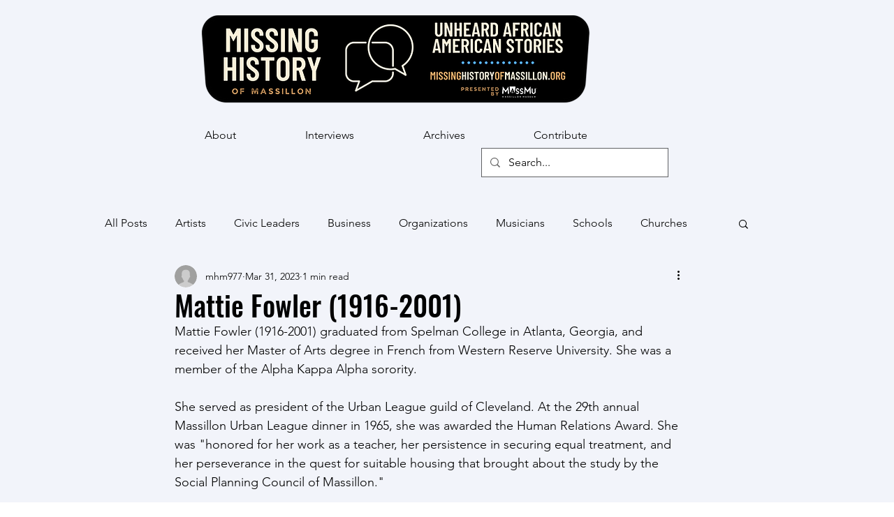

--- FILE ---
content_type: application/javascript
request_url: https://smartarget.online/loader.js?type=int&u=55f251b52411d805f35866e727809e1a24a2c56a&source=wix_social_follow_bar
body_size: 18979
content:
/******/ (() => { // webpackBootstrap
/******/ 	var __webpack_modules__ = ({

/***/ 515:
/***/ ((module, exports, __webpack_require__) => {

// Imports
var ___CSS_LOADER_API_IMPORT___ = __webpack_require__(645);
exports = ___CSS_LOADER_API_IMPORT___(false);
// Module
exports.push([module.id, ".poll_body .message{position:static !important;background:none !important;box-shadow:none !important;opacity:1 !important;text-align:left !important;color:#cc2c06 !important;font-size:11px !important;white-space:normal !important;padding:0 !important}\n", ""]);
// Exports
module.exports = exports;


/***/ }),

/***/ 645:
/***/ ((module) => {

"use strict";


/*
  MIT License http://www.opensource.org/licenses/mit-license.php
  Author Tobias Koppers @sokra
*/
// css base code, injected by the css-loader
// eslint-disable-next-line func-names
module.exports = function (useSourceMap) {
  var list = []; // return the list of modules as css string

  list.toString = function toString() {
    return this.map(function (item) {
      var content = cssWithMappingToString(item, useSourceMap);

      if (item[2]) {
        return "@media ".concat(item[2], " {").concat(content, "}");
      }

      return content;
    }).join('');
  }; // import a list of modules into the list
  // eslint-disable-next-line func-names


  list.i = function (modules, mediaQuery, dedupe) {
    if (typeof modules === 'string') {
      // eslint-disable-next-line no-param-reassign
      modules = [[null, modules, '']];
    }

    var alreadyImportedModules = {};

    if (dedupe) {
      for (var i = 0; i < this.length; i++) {
        // eslint-disable-next-line prefer-destructuring
        var id = this[i][0];

        if (id != null) {
          alreadyImportedModules[id] = true;
        }
      }
    }

    for (var _i = 0; _i < modules.length; _i++) {
      var item = [].concat(modules[_i]);

      if (dedupe && alreadyImportedModules[item[0]]) {
        // eslint-disable-next-line no-continue
        continue;
      }

      if (mediaQuery) {
        if (!item[2]) {
          item[2] = mediaQuery;
        } else {
          item[2] = "".concat(mediaQuery, " and ").concat(item[2]);
        }
      }

      list.push(item);
    }
  };

  return list;
};

function cssWithMappingToString(item, useSourceMap) {
  var content = item[1] || ''; // eslint-disable-next-line prefer-destructuring

  var cssMapping = item[3];

  if (!cssMapping) {
    return content;
  }

  if (useSourceMap && typeof btoa === 'function') {
    var sourceMapping = toComment(cssMapping);
    var sourceURLs = cssMapping.sources.map(function (source) {
      return "/*# sourceURL=".concat(cssMapping.sourceRoot || '').concat(source, " */");
    });
    return [content].concat(sourceURLs).concat([sourceMapping]).join('\n');
  }

  return [content].join('\n');
} // Adapted from convert-source-map (MIT)


function toComment(sourceMap) {
  // eslint-disable-next-line no-undef
  var base64 = btoa(unescape(encodeURIComponent(JSON.stringify(sourceMap))));
  var data = "sourceMappingURL=data:application/json;charset=utf-8;base64,".concat(base64);
  return "/*# ".concat(data, " */");
}

/***/ }),

/***/ 810:
/***/ ((module, exports, __webpack_require__) => {

var __WEBPACK_AMD_DEFINE_RESULT__;/*
 * [js-sha1]{@link https://github.com/emn178/js-sha1}
 *
 * @version 0.6.0
 * @author Chen, Yi-Cyuan [emn178@gmail.com]
 * @copyright Chen, Yi-Cyuan 2014-2017
 * @license MIT
 */
/*jslint bitwise: true */
(function() {
  'use strict';

  var root = typeof window === 'object' ? window : {};
  var NODE_JS = !root.JS_SHA1_NO_NODE_JS && typeof process === 'object' && process.versions && process.versions.node;
  if (NODE_JS) {
    root = __webpack_require__.g;
  }
  var COMMON_JS = !root.JS_SHA1_NO_COMMON_JS && "object" === 'object' && module.exports;
  var AMD =  true && __webpack_require__.amdO;
  var HEX_CHARS = '0123456789abcdef'.split('');
  var EXTRA = [-2147483648, 8388608, 32768, 128];
  var SHIFT = [24, 16, 8, 0];
  var OUTPUT_TYPES = ['hex', 'array', 'digest', 'arrayBuffer'];

  var blocks = [];

  var createOutputMethod = function (outputType) {
    return function (message) {
      return new Sha1(true).update(message)[outputType]();
    };
  };

  var createMethod = function () {
    var method = createOutputMethod('hex');
    if (NODE_JS) {
      method = nodeWrap(method);
    }
    method.create = function () {
      return new Sha1();
    };
    method.update = function (message) {
      return method.create().update(message);
    };
    for (var i = 0; i < OUTPUT_TYPES.length; ++i) {
      var type = OUTPUT_TYPES[i];
      method[type] = createOutputMethod(type);
    }
    return method;
  };

  var nodeWrap = function (method) {
    var crypto = eval("require('crypto')");
    var Buffer = eval("require('buffer').Buffer");
    var nodeMethod = function (message) {
      if (typeof message === 'string') {
        return crypto.createHash('sha1').update(message, 'utf8').digest('hex');
      } else if (message.constructor === ArrayBuffer) {
        message = new Uint8Array(message);
      } else if (message.length === undefined) {
        return method(message);
      }
      return crypto.createHash('sha1').update(new Buffer(message)).digest('hex');
    };
    return nodeMethod;
  };

  function Sha1(sharedMemory) {
    if (sharedMemory) {
      blocks[0] = blocks[16] = blocks[1] = blocks[2] = blocks[3] =
      blocks[4] = blocks[5] = blocks[6] = blocks[7] =
      blocks[8] = blocks[9] = blocks[10] = blocks[11] =
      blocks[12] = blocks[13] = blocks[14] = blocks[15] = 0;
      this.blocks = blocks;
    } else {
      this.blocks = [0, 0, 0, 0, 0, 0, 0, 0, 0, 0, 0, 0, 0, 0, 0, 0, 0];
    }

    this.h0 = 0x67452301;
    this.h1 = 0xEFCDAB89;
    this.h2 = 0x98BADCFE;
    this.h3 = 0x10325476;
    this.h4 = 0xC3D2E1F0;

    this.block = this.start = this.bytes = this.hBytes = 0;
    this.finalized = this.hashed = false;
    this.first = true;
  }

  Sha1.prototype.update = function (message) {
    if (this.finalized) {
      return;
    }
    var notString = typeof(message) !== 'string';
    if (notString && message.constructor === root.ArrayBuffer) {
      message = new Uint8Array(message);
    }
    var code, index = 0, i, length = message.length || 0, blocks = this.blocks;

    while (index < length) {
      if (this.hashed) {
        this.hashed = false;
        blocks[0] = this.block;
        blocks[16] = blocks[1] = blocks[2] = blocks[3] =
        blocks[4] = blocks[5] = blocks[6] = blocks[7] =
        blocks[8] = blocks[9] = blocks[10] = blocks[11] =
        blocks[12] = blocks[13] = blocks[14] = blocks[15] = 0;
      }

      if(notString) {
        for (i = this.start; index < length && i < 64; ++index) {
          blocks[i >> 2] |= message[index] << SHIFT[i++ & 3];
        }
      } else {
        for (i = this.start; index < length && i < 64; ++index) {
          code = message.charCodeAt(index);
          if (code < 0x80) {
            blocks[i >> 2] |= code << SHIFT[i++ & 3];
          } else if (code < 0x800) {
            blocks[i >> 2] |= (0xc0 | (code >> 6)) << SHIFT[i++ & 3];
            blocks[i >> 2] |= (0x80 | (code & 0x3f)) << SHIFT[i++ & 3];
          } else if (code < 0xd800 || code >= 0xe000) {
            blocks[i >> 2] |= (0xe0 | (code >> 12)) << SHIFT[i++ & 3];
            blocks[i >> 2] |= (0x80 | ((code >> 6) & 0x3f)) << SHIFT[i++ & 3];
            blocks[i >> 2] |= (0x80 | (code & 0x3f)) << SHIFT[i++ & 3];
          } else {
            code = 0x10000 + (((code & 0x3ff) << 10) | (message.charCodeAt(++index) & 0x3ff));
            blocks[i >> 2] |= (0xf0 | (code >> 18)) << SHIFT[i++ & 3];
            blocks[i >> 2] |= (0x80 | ((code >> 12) & 0x3f)) << SHIFT[i++ & 3];
            blocks[i >> 2] |= (0x80 | ((code >> 6) & 0x3f)) << SHIFT[i++ & 3];
            blocks[i >> 2] |= (0x80 | (code & 0x3f)) << SHIFT[i++ & 3];
          }
        }
      }

      this.lastByteIndex = i;
      this.bytes += i - this.start;
      if (i >= 64) {
        this.block = blocks[16];
        this.start = i - 64;
        this.hash();
        this.hashed = true;
      } else {
        this.start = i;
      }
    }
    if (this.bytes > 4294967295) {
      this.hBytes += this.bytes / 4294967296 << 0;
      this.bytes = this.bytes % 4294967296;
    }
    return this;
  };

  Sha1.prototype.finalize = function () {
    if (this.finalized) {
      return;
    }
    this.finalized = true;
    var blocks = this.blocks, i = this.lastByteIndex;
    blocks[16] = this.block;
    blocks[i >> 2] |= EXTRA[i & 3];
    this.block = blocks[16];
    if (i >= 56) {
      if (!this.hashed) {
        this.hash();
      }
      blocks[0] = this.block;
      blocks[16] = blocks[1] = blocks[2] = blocks[3] =
      blocks[4] = blocks[5] = blocks[6] = blocks[7] =
      blocks[8] = blocks[9] = blocks[10] = blocks[11] =
      blocks[12] = blocks[13] = blocks[14] = blocks[15] = 0;
    }
    blocks[14] = this.hBytes << 3 | this.bytes >>> 29;
    blocks[15] = this.bytes << 3;
    this.hash();
  };

  Sha1.prototype.hash = function () {
    var a = this.h0, b = this.h1, c = this.h2, d = this.h3, e = this.h4;
    var f, j, t, blocks = this.blocks;

    for(j = 16; j < 80; ++j) {
      t = blocks[j - 3] ^ blocks[j - 8] ^ blocks[j - 14] ^ blocks[j - 16];
      blocks[j] =  (t << 1) | (t >>> 31);
    }

    for(j = 0; j < 20; j += 5) {
      f = (b & c) | ((~b) & d);
      t = (a << 5) | (a >>> 27);
      e = t + f + e + 1518500249 + blocks[j] << 0;
      b = (b << 30) | (b >>> 2);

      f = (a & b) | ((~a) & c);
      t = (e << 5) | (e >>> 27);
      d = t + f + d + 1518500249 + blocks[j + 1] << 0;
      a = (a << 30) | (a >>> 2);

      f = (e & a) | ((~e) & b);
      t = (d << 5) | (d >>> 27);
      c = t + f + c + 1518500249 + blocks[j + 2] << 0;
      e = (e << 30) | (e >>> 2);

      f = (d & e) | ((~d) & a);
      t = (c << 5) | (c >>> 27);
      b = t + f + b + 1518500249 + blocks[j + 3] << 0;
      d = (d << 30) | (d >>> 2);

      f = (c & d) | ((~c) & e);
      t = (b << 5) | (b >>> 27);
      a = t + f + a + 1518500249 + blocks[j + 4] << 0;
      c = (c << 30) | (c >>> 2);
    }

    for(; j < 40; j += 5) {
      f = b ^ c ^ d;
      t = (a << 5) | (a >>> 27);
      e = t + f + e + 1859775393 + blocks[j] << 0;
      b = (b << 30) | (b >>> 2);

      f = a ^ b ^ c;
      t = (e << 5) | (e >>> 27);
      d = t + f + d + 1859775393 + blocks[j + 1] << 0;
      a = (a << 30) | (a >>> 2);

      f = e ^ a ^ b;
      t = (d << 5) | (d >>> 27);
      c = t + f + c + 1859775393 + blocks[j + 2] << 0;
      e = (e << 30) | (e >>> 2);

      f = d ^ e ^ a;
      t = (c << 5) | (c >>> 27);
      b = t + f + b + 1859775393 + blocks[j + 3] << 0;
      d = (d << 30) | (d >>> 2);

      f = c ^ d ^ e;
      t = (b << 5) | (b >>> 27);
      a = t + f + a + 1859775393 + blocks[j + 4] << 0;
      c = (c << 30) | (c >>> 2);
    }

    for(; j < 60; j += 5) {
      f = (b & c) | (b & d) | (c & d);
      t = (a << 5) | (a >>> 27);
      e = t + f + e - 1894007588 + blocks[j] << 0;
      b = (b << 30) | (b >>> 2);

      f = (a & b) | (a & c) | (b & c);
      t = (e << 5) | (e >>> 27);
      d = t + f + d - 1894007588 + blocks[j + 1] << 0;
      a = (a << 30) | (a >>> 2);

      f = (e & a) | (e & b) | (a & b);
      t = (d << 5) | (d >>> 27);
      c = t + f + c - 1894007588 + blocks[j + 2] << 0;
      e = (e << 30) | (e >>> 2);

      f = (d & e) | (d & a) | (e & a);
      t = (c << 5) | (c >>> 27);
      b = t + f + b - 1894007588 + blocks[j + 3] << 0;
      d = (d << 30) | (d >>> 2);

      f = (c & d) | (c & e) | (d & e);
      t = (b << 5) | (b >>> 27);
      a = t + f + a - 1894007588 + blocks[j + 4] << 0;
      c = (c << 30) | (c >>> 2);
    }

    for(; j < 80; j += 5) {
      f = b ^ c ^ d;
      t = (a << 5) | (a >>> 27);
      e = t + f + e - 899497514 + blocks[j] << 0;
      b = (b << 30) | (b >>> 2);

      f = a ^ b ^ c;
      t = (e << 5) | (e >>> 27);
      d = t + f + d - 899497514 + blocks[j + 1] << 0;
      a = (a << 30) | (a >>> 2);

      f = e ^ a ^ b;
      t = (d << 5) | (d >>> 27);
      c = t + f + c - 899497514 + blocks[j + 2] << 0;
      e = (e << 30) | (e >>> 2);

      f = d ^ e ^ a;
      t = (c << 5) | (c >>> 27);
      b = t + f + b - 899497514 + blocks[j + 3] << 0;
      d = (d << 30) | (d >>> 2);

      f = c ^ d ^ e;
      t = (b << 5) | (b >>> 27);
      a = t + f + a - 899497514 + blocks[j + 4] << 0;
      c = (c << 30) | (c >>> 2);
    }

    this.h0 = this.h0 + a << 0;
    this.h1 = this.h1 + b << 0;
    this.h2 = this.h2 + c << 0;
    this.h3 = this.h3 + d << 0;
    this.h4 = this.h4 + e << 0;
  };

  Sha1.prototype.hex = function () {
    this.finalize();

    var h0 = this.h0, h1 = this.h1, h2 = this.h2, h3 = this.h3, h4 = this.h4;

    return HEX_CHARS[(h0 >> 28) & 0x0F] + HEX_CHARS[(h0 >> 24) & 0x0F] +
           HEX_CHARS[(h0 >> 20) & 0x0F] + HEX_CHARS[(h0 >> 16) & 0x0F] +
           HEX_CHARS[(h0 >> 12) & 0x0F] + HEX_CHARS[(h0 >> 8) & 0x0F] +
           HEX_CHARS[(h0 >> 4) & 0x0F] + HEX_CHARS[h0 & 0x0F] +
           HEX_CHARS[(h1 >> 28) & 0x0F] + HEX_CHARS[(h1 >> 24) & 0x0F] +
           HEX_CHARS[(h1 >> 20) & 0x0F] + HEX_CHARS[(h1 >> 16) & 0x0F] +
           HEX_CHARS[(h1 >> 12) & 0x0F] + HEX_CHARS[(h1 >> 8) & 0x0F] +
           HEX_CHARS[(h1 >> 4) & 0x0F] + HEX_CHARS[h1 & 0x0F] +
           HEX_CHARS[(h2 >> 28) & 0x0F] + HEX_CHARS[(h2 >> 24) & 0x0F] +
           HEX_CHARS[(h2 >> 20) & 0x0F] + HEX_CHARS[(h2 >> 16) & 0x0F] +
           HEX_CHARS[(h2 >> 12) & 0x0F] + HEX_CHARS[(h2 >> 8) & 0x0F] +
           HEX_CHARS[(h2 >> 4) & 0x0F] + HEX_CHARS[h2 & 0x0F] +
           HEX_CHARS[(h3 >> 28) & 0x0F] + HEX_CHARS[(h3 >> 24) & 0x0F] +
           HEX_CHARS[(h3 >> 20) & 0x0F] + HEX_CHARS[(h3 >> 16) & 0x0F] +
           HEX_CHARS[(h3 >> 12) & 0x0F] + HEX_CHARS[(h3 >> 8) & 0x0F] +
           HEX_CHARS[(h3 >> 4) & 0x0F] + HEX_CHARS[h3 & 0x0F] +
           HEX_CHARS[(h4 >> 28) & 0x0F] + HEX_CHARS[(h4 >> 24) & 0x0F] +
           HEX_CHARS[(h4 >> 20) & 0x0F] + HEX_CHARS[(h4 >> 16) & 0x0F] +
           HEX_CHARS[(h4 >> 12) & 0x0F] + HEX_CHARS[(h4 >> 8) & 0x0F] +
           HEX_CHARS[(h4 >> 4) & 0x0F] + HEX_CHARS[h4 & 0x0F];
  };

  Sha1.prototype.toString = Sha1.prototype.hex;

  Sha1.prototype.digest = function () {
    this.finalize();

    var h0 = this.h0, h1 = this.h1, h2 = this.h2, h3 = this.h3, h4 = this.h4;

    return [
      (h0 >> 24) & 0xFF, (h0 >> 16) & 0xFF, (h0 >> 8) & 0xFF, h0 & 0xFF,
      (h1 >> 24) & 0xFF, (h1 >> 16) & 0xFF, (h1 >> 8) & 0xFF, h1 & 0xFF,
      (h2 >> 24) & 0xFF, (h2 >> 16) & 0xFF, (h2 >> 8) & 0xFF, h2 & 0xFF,
      (h3 >> 24) & 0xFF, (h3 >> 16) & 0xFF, (h3 >> 8) & 0xFF, h3 & 0xFF,
      (h4 >> 24) & 0xFF, (h4 >> 16) & 0xFF, (h4 >> 8) & 0xFF, h4 & 0xFF
    ];
  };

  Sha1.prototype.array = Sha1.prototype.digest;

  Sha1.prototype.arrayBuffer = function () {
    this.finalize();

    var buffer = new ArrayBuffer(20);
    var dataView = new DataView(buffer);
    dataView.setUint32(0, this.h0);
    dataView.setUint32(4, this.h1);
    dataView.setUint32(8, this.h2);
    dataView.setUint32(12, this.h3);
    dataView.setUint32(16, this.h4);
    return buffer;
  };

  var exports = createMethod();

  if (COMMON_JS) {
    module.exports = exports;
  } else {
    root.sha1 = exports;
    if (AMD) {
      !(__WEBPACK_AMD_DEFINE_RESULT__ = (function () {
        return exports;
      }).call(exports, __webpack_require__, exports, module),
		__WEBPACK_AMD_DEFINE_RESULT__ !== undefined && (module.exports = __WEBPACK_AMD_DEFINE_RESULT__));
    }
  }
})();


/***/ }),

/***/ 418:
/***/ ((module) => {

"use strict";
/*
object-assign
(c) Sindre Sorhus
@license MIT
*/


/* eslint-disable no-unused-vars */
var getOwnPropertySymbols = Object.getOwnPropertySymbols;
var hasOwnProperty = Object.prototype.hasOwnProperty;
var propIsEnumerable = Object.prototype.propertyIsEnumerable;

function toObject(val) {
	if (val === null || val === undefined) {
		throw new TypeError('Object.assign cannot be called with null or undefined');
	}

	return Object(val);
}

function shouldUseNative() {
	try {
		if (!Object.assign) {
			return false;
		}

		// Detect buggy property enumeration order in older V8 versions.

		// https://bugs.chromium.org/p/v8/issues/detail?id=4118
		var test1 = new String('abc');  // eslint-disable-line no-new-wrappers
		test1[5] = 'de';
		if (Object.getOwnPropertyNames(test1)[0] === '5') {
			return false;
		}

		// https://bugs.chromium.org/p/v8/issues/detail?id=3056
		var test2 = {};
		for (var i = 0; i < 10; i++) {
			test2['_' + String.fromCharCode(i)] = i;
		}
		var order2 = Object.getOwnPropertyNames(test2).map(function (n) {
			return test2[n];
		});
		if (order2.join('') !== '0123456789') {
			return false;
		}

		// https://bugs.chromium.org/p/v8/issues/detail?id=3056
		var test3 = {};
		'abcdefghijklmnopqrst'.split('').forEach(function (letter) {
			test3[letter] = letter;
		});
		if (Object.keys(Object.assign({}, test3)).join('') !==
				'abcdefghijklmnopqrst') {
			return false;
		}

		return true;
	} catch (err) {
		// We don't expect any of the above to throw, but better to be safe.
		return false;
	}
}

module.exports = shouldUseNative() ? Object.assign : function (target, source) {
	var from;
	var to = toObject(target);
	var symbols;

	for (var s = 1; s < arguments.length; s++) {
		from = Object(arguments[s]);

		for (var key in from) {
			if (hasOwnProperty.call(from, key)) {
				to[key] = from[key];
			}
		}

		if (getOwnPropertySymbols) {
			symbols = getOwnPropertySymbols(from);
			for (var i = 0; i < symbols.length; i++) {
				if (propIsEnumerable.call(from, symbols[i])) {
					to[symbols[i]] = from[symbols[i]];
				}
			}
		}
	}

	return to;
};


/***/ }),

/***/ 408:
/***/ ((__unused_webpack_module, exports, __webpack_require__) => {

"use strict";
var __webpack_unused_export__;
/** @license React v17.0.2
 * react.production.min.js
 *
 * Copyright (c) Facebook, Inc. and its affiliates.
 *
 * This source code is licensed under the MIT license found in the
 * LICENSE file in the root directory of this source tree.
 */
var l=__webpack_require__(418),n=60103,p=60106;__webpack_unused_export__=60107;__webpack_unused_export__=60108;__webpack_unused_export__=60114;var q=60109,r=60110,t=60112;__webpack_unused_export__=60113;var u=60115,v=60116;
if("function"===typeof Symbol&&Symbol.for){var w=Symbol.for;n=w("react.element");p=w("react.portal");__webpack_unused_export__=w("react.fragment");__webpack_unused_export__=w("react.strict_mode");__webpack_unused_export__=w("react.profiler");q=w("react.provider");r=w("react.context");t=w("react.forward_ref");__webpack_unused_export__=w("react.suspense");u=w("react.memo");v=w("react.lazy")}var x="function"===typeof Symbol&&Symbol.iterator;
function y(a){if(null===a||"object"!==typeof a)return null;a=x&&a[x]||a["@@iterator"];return"function"===typeof a?a:null}function z(a){for(var b="https://reactjs.org/docs/error-decoder.html?invariant="+a,c=1;c<arguments.length;c++)b+="&args[]="+encodeURIComponent(arguments[c]);return"Minified React error #"+a+"; visit "+b+" for the full message or use the non-minified dev environment for full errors and additional helpful warnings."}
var A={isMounted:function(){return!1},enqueueForceUpdate:function(){},enqueueReplaceState:function(){},enqueueSetState:function(){}},B={};function C(a,b,c){this.props=a;this.context=b;this.refs=B;this.updater=c||A}C.prototype.isReactComponent={};C.prototype.setState=function(a,b){if("object"!==typeof a&&"function"!==typeof a&&null!=a)throw Error(z(85));this.updater.enqueueSetState(this,a,b,"setState")};C.prototype.forceUpdate=function(a){this.updater.enqueueForceUpdate(this,a,"forceUpdate")};
function D(){}D.prototype=C.prototype;function E(a,b,c){this.props=a;this.context=b;this.refs=B;this.updater=c||A}var F=E.prototype=new D;F.constructor=E;l(F,C.prototype);F.isPureReactComponent=!0;var G={current:null},H=Object.prototype.hasOwnProperty,I={key:!0,ref:!0,__self:!0,__source:!0};
function J(a,b,c){var e,d={},k=null,h=null;if(null!=b)for(e in void 0!==b.ref&&(h=b.ref),void 0!==b.key&&(k=""+b.key),b)H.call(b,e)&&!I.hasOwnProperty(e)&&(d[e]=b[e]);var g=arguments.length-2;if(1===g)d.children=c;else if(1<g){for(var f=Array(g),m=0;m<g;m++)f[m]=arguments[m+2];d.children=f}if(a&&a.defaultProps)for(e in g=a.defaultProps,g)void 0===d[e]&&(d[e]=g[e]);return{$$typeof:n,type:a,key:k,ref:h,props:d,_owner:G.current}}
function K(a,b){return{$$typeof:n,type:a.type,key:b,ref:a.ref,props:a.props,_owner:a._owner}}function L(a){return"object"===typeof a&&null!==a&&a.$$typeof===n}function escape(a){var b={"=":"=0",":":"=2"};return"$"+a.replace(/[=:]/g,function(a){return b[a]})}var M=/\/+/g;function N(a,b){return"object"===typeof a&&null!==a&&null!=a.key?escape(""+a.key):b.toString(36)}
function O(a,b,c,e,d){var k=typeof a;if("undefined"===k||"boolean"===k)a=null;var h=!1;if(null===a)h=!0;else switch(k){case "string":case "number":h=!0;break;case "object":switch(a.$$typeof){case n:case p:h=!0}}if(h)return h=a,d=d(h),a=""===e?"."+N(h,0):e,Array.isArray(d)?(c="",null!=a&&(c=a.replace(M,"$&/")+"/"),O(d,b,c,"",function(a){return a})):null!=d&&(L(d)&&(d=K(d,c+(!d.key||h&&h.key===d.key?"":(""+d.key).replace(M,"$&/")+"/")+a)),b.push(d)),1;h=0;e=""===e?".":e+":";if(Array.isArray(a))for(var g=
0;g<a.length;g++){k=a[g];var f=e+N(k,g);h+=O(k,b,c,f,d)}else if(f=y(a),"function"===typeof f)for(a=f.call(a),g=0;!(k=a.next()).done;)k=k.value,f=e+N(k,g++),h+=O(k,b,c,f,d);else if("object"===k)throw b=""+a,Error(z(31,"[object Object]"===b?"object with keys {"+Object.keys(a).join(", ")+"}":b));return h}function P(a,b,c){if(null==a)return a;var e=[],d=0;O(a,e,"","",function(a){return b.call(c,a,d++)});return e}
function Q(a){if(-1===a._status){var b=a._result;b=b();a._status=0;a._result=b;b.then(function(b){0===a._status&&(b=b.default,a._status=1,a._result=b)},function(b){0===a._status&&(a._status=2,a._result=b)})}if(1===a._status)return a._result;throw a._result;}var R={current:null};function S(){var a=R.current;if(null===a)throw Error(z(321));return a}var T={ReactCurrentDispatcher:R,ReactCurrentBatchConfig:{transition:0},ReactCurrentOwner:G,IsSomeRendererActing:{current:!1},assign:l};
__webpack_unused_export__={map:P,forEach:function(a,b,c){P(a,function(){b.apply(this,arguments)},c)},count:function(a){var b=0;P(a,function(){b++});return b},toArray:function(a){return P(a,function(a){return a})||[]},only:function(a){if(!L(a))throw Error(z(143));return a}};__webpack_unused_export__=C;__webpack_unused_export__=E;__webpack_unused_export__=T;
__webpack_unused_export__=function(a,b,c){if(null===a||void 0===a)throw Error(z(267,a));var e=l({},a.props),d=a.key,k=a.ref,h=a._owner;if(null!=b){void 0!==b.ref&&(k=b.ref,h=G.current);void 0!==b.key&&(d=""+b.key);if(a.type&&a.type.defaultProps)var g=a.type.defaultProps;for(f in b)H.call(b,f)&&!I.hasOwnProperty(f)&&(e[f]=void 0===b[f]&&void 0!==g?g[f]:b[f])}var f=arguments.length-2;if(1===f)e.children=c;else if(1<f){g=Array(f);for(var m=0;m<f;m++)g[m]=arguments[m+2];e.children=g}return{$$typeof:n,type:a.type,
key:d,ref:k,props:e,_owner:h}};__webpack_unused_export__=function(a,b){void 0===b&&(b=null);a={$$typeof:r,_calculateChangedBits:b,_currentValue:a,_currentValue2:a,_threadCount:0,Provider:null,Consumer:null};a.Provider={$$typeof:q,_context:a};return a.Consumer=a};__webpack_unused_export__=J;__webpack_unused_export__=function(a){var b=J.bind(null,a);b.type=a;return b};__webpack_unused_export__=function(){return{current:null}};__webpack_unused_export__=function(a){return{$$typeof:t,render:a}};__webpack_unused_export__=L;
__webpack_unused_export__=function(a){return{$$typeof:v,_payload:{_status:-1,_result:a},_init:Q}};__webpack_unused_export__=function(a,b){return{$$typeof:u,type:a,compare:void 0===b?null:b}};__webpack_unused_export__=function(a,b){return S().useCallback(a,b)};__webpack_unused_export__=function(a,b){return S().useContext(a,b)};__webpack_unused_export__=function(){};__webpack_unused_export__=function(a,b){return S().useEffect(a,b)};__webpack_unused_export__=function(a,b,c){return S().useImperativeHandle(a,b,c)};
__webpack_unused_export__=function(a,b){return S().useLayoutEffect(a,b)};__webpack_unused_export__=function(a,b){return S().useMemo(a,b)};__webpack_unused_export__=function(a,b,c){return S().useReducer(a,b,c)};__webpack_unused_export__=function(a){return S().useRef(a)};__webpack_unused_export__=function(a){return S().useState(a)};__webpack_unused_export__="17.0.2";


/***/ }),

/***/ 294:
/***/ ((module, __unused_webpack_exports, __webpack_require__) => {

"use strict";


if (true) {
  /* unused reexport */ __webpack_require__(408);
} else {}


/***/ }),

/***/ 696:
/***/ ((module, __unused_webpack_exports, __webpack_require__) => {


        var result = __webpack_require__(515);

        if (result && result.__esModule) {
            result = result.default;
        }

        if (typeof result === "string") {
            module.exports = result;
        } else {
            module.exports = result.toString();
        }
    

/***/ })

/******/ 	});
/************************************************************************/
/******/ 	// The module cache
/******/ 	var __webpack_module_cache__ = {};
/******/ 	
/******/ 	// The require function
/******/ 	function __webpack_require__(moduleId) {
/******/ 		// Check if module is in cache
/******/ 		var cachedModule = __webpack_module_cache__[moduleId];
/******/ 		if (cachedModule !== undefined) {
/******/ 			return cachedModule.exports;
/******/ 		}
/******/ 		// Create a new module (and put it into the cache)
/******/ 		var module = __webpack_module_cache__[moduleId] = {
/******/ 			id: moduleId,
/******/ 			// no module.loaded needed
/******/ 			exports: {}
/******/ 		};
/******/ 	
/******/ 		// Execute the module function
/******/ 		__webpack_modules__[moduleId](module, module.exports, __webpack_require__);
/******/ 	
/******/ 		// Return the exports of the module
/******/ 		return module.exports;
/******/ 	}
/******/ 	
/************************************************************************/
/******/ 	/* webpack/runtime/amd options */
/******/ 	(() => {
/******/ 		__webpack_require__.amdO = {};
/******/ 	})();
/******/ 	
/******/ 	/* webpack/runtime/global */
/******/ 	(() => {
/******/ 		__webpack_require__.g = (function() {
/******/ 			if (typeof globalThis === 'object') return globalThis;
/******/ 			try {
/******/ 				return this || new Function('return this')();
/******/ 			} catch (e) {
/******/ 				if (typeof window === 'object') return window;
/******/ 			}
/******/ 		})();
/******/ 	})();
/******/ 	
/************************************************************************/
var __webpack_exports__ = {};
// This entry need to be wrapped in an IIFE because it need to be in strict mode.
(() => {
"use strict";

// UNUSED EXPORTS: endpoint

// EXTERNAL MODULE: ./node_modules/react/index.js
var react = __webpack_require__(294);
;// CONCATENATED MODULE: ./src/hooks/useWindowSize.ts

function useWindowSize_useWindowSize() {
  // Initialize state with undefined width/height so server and client renders match
  // Learn more here: https://joshwcomeau.com/react/the-perils-of-rehydration/
  var _a = useState({
    width: window.innerWidth,
    height: window.innerHeight
  }),
      windowSize = _a[0],
      setWindowSize = _a[1];

  useLayoutEffect(function () {
    // Handler to call on window resize
    function handleResize() {
      // Set window width/height to state
      setWindowSize({
        width: window.innerWidth,
        height: window.innerHeight
      });
    } // Add event listener


    window.addEventListener("resize", handleResize); // Call handler right away so state gets updated with initial window size
    // Remove event listener on cleanup

    return function () {
      return window.removeEventListener("resize", handleResize);
    };
  }, []); // Empty array ensures that effect is only run on mount

  return windowSize;
}
;// CONCATENATED MODULE: ./src/shared.js
function ownKeys(object, enumerableOnly) { var keys = Object.keys(object); if (Object.getOwnPropertySymbols) { var symbols = Object.getOwnPropertySymbols(object); enumerableOnly && (symbols = symbols.filter(function (sym) { return Object.getOwnPropertyDescriptor(object, sym).enumerable; })), keys.push.apply(keys, symbols); } return keys; }

function _objectSpread(target) { for (var i = 1; i < arguments.length; i++) { var source = null != arguments[i] ? arguments[i] : {}; i % 2 ? ownKeys(Object(source), !0).forEach(function (key) { _defineProperty(target, key, source[key]); }) : Object.getOwnPropertyDescriptors ? Object.defineProperties(target, Object.getOwnPropertyDescriptors(source)) : ownKeys(Object(source)).forEach(function (key) { Object.defineProperty(target, key, Object.getOwnPropertyDescriptor(source, key)); }); } return target; }

function _defineProperty(obj, key, value) { if (key in obj) { Object.defineProperty(obj, key, { value: value, enumerable: true, configurable: true, writable: true }); } else { obj[key] = value; } return obj; }





function enableMessage(selector, settings) {
  var message = document.querySelector(selector);

  if (!message) {
    return;
  }

  setTimeout(function () {
    message.classList.add('show');
  }, 1000);

  if (settings.hideCallText === 'enabled' || settings.button && settings.button.hidePopupText === true) {
    setTimeout(function () {
      closeMessage(selector);
    }, 6000);
  }
}
function closeMessage(selector) {
  var withAnimation = arguments.length > 1 && arguments[1] !== undefined ? arguments[1] : true;
  var message = document.querySelector(selector);

  if (!message) {
    return;
  }

  if (withAnimation) {
    message.classList.replace('show', 'closing');
    setTimeout(() => message.classList.remove('closing'), 300);
  } else {
    message.classList.remove('show');
  }
}
function setCookie(name, value, days) {
  var expires = "";

  if (days) {
    var date = new Date();
    date.setTime(date.getTime() + days * 24 * 60 * 60 * 1000);
    expires = "; expires=" + date.toUTCString();
  }

  document.cookie = name + "=" + (value || "") + expires + "; path=/";
}
function getCookie(name) {
  var nameEQ = name + "=";
  var ca = (document.cookie || '').split(';');

  if (!ca || !ca.length) {
    return null;
  }

  for (var i = 0; i < ca.length; i++) {
    var c = ca[i];

    while (c.charAt(0) == ' ') {
      c = c.substring(1, c.length);
    }

    if (c.indexOf(nameEQ) == 0) {
      return c.substring(nameEQ.length, c.length);
    }
  }

  return null;
}
function eraseCookie(name) {
  document.cookie = name + '=; Max-Age=-99999999;';
}
function mobilecheck() {
  var check = false;

  (function (a) {
    if (/(android|bb\d+|meego).+mobile|avantgo|bada\/|blackberry|blazer|compal|elaine|fennec|hiptop|iemobile|ip(hone|od)|iris|kindle|lge |maemo|midp|mmp|mobile.+firefox|netfront|opera m(ob|in)i|palm( os)?|phone|p(ixi|re)\/|plucker|pocket|psp|series(4|6)0|symbian|treo|up\.(browser|link)|vodafone|wap|windows ce|xda|xiino/i.test(a) || /1207|6310|6590|3gso|4thp|50[1-6]i|770s|802s|a wa|abac|ac(er|oo|s\-)|ai(ko|rn)|al(av|ca|co)|amoi|an(ex|ny|yw)|aptu|ar(ch|go)|as(te|us)|attw|au(di|\-m|r |s )|avan|be(ck|ll|nq)|bi(lb|rd)|bl(ac|az)|br(e|v)w|bumb|bw\-(n|u)|c55\/|capi|ccwa|cdm\-|cell|chtm|cldc|cmd\-|co(mp|nd)|craw|da(it|ll|ng)|dbte|dc\-s|devi|dica|dmob|do(c|p)o|ds(12|\-d)|el(49|ai)|em(l2|ul)|er(ic|k0)|esl8|ez([4-7]0|os|wa|ze)|fetc|fly(\-|_)|g1 u|g560|gene|gf\-5|g\-mo|go(\.w|od)|gr(ad|un)|haie|hcit|hd\-(m|p|t)|hei\-|hi(pt|ta)|hp( i|ip)|hs\-c|ht(c(\-| |_|a|g|p|s|t)|tp)|hu(aw|tc)|i\-(20|go|ma)|i230|iac( |\-|\/)|ibro|idea|ig01|ikom|im1k|inno|ipaq|iris|ja(t|v)a|jbro|jemu|jigs|kddi|keji|kgt( |\/)|klon|kpt |kwc\-|kyo(c|k)|le(no|xi)|lg( g|\/(k|l|u)|50|54|\-[a-w])|libw|lynx|m1\-w|m3ga|m50\/|ma(te|ui|xo)|mc(01|21|ca)|m\-cr|me(rc|ri)|mi(o8|oa|ts)|mmef|mo(01|02|bi|de|do|t(\-| |o|v)|zz)|mt(50|p1|v )|mwbp|mywa|n10[0-2]|n20[2-3]|n30(0|2)|n50(0|2|5)|n7(0(0|1)|10)|ne((c|m)\-|on|tf|wf|wg|wt)|nok(6|i)|nzph|o2im|op(ti|wv)|oran|owg1|p800|pan(a|d|t)|pdxg|pg(13|\-([1-8]|c))|phil|pire|pl(ay|uc)|pn\-2|po(ck|rt|se)|prox|psio|pt\-g|qa\-a|qc(07|12|21|32|60|\-[2-7]|i\-)|qtek|r380|r600|raks|rim9|ro(ve|zo)|s55\/|sa(ge|ma|mm|ms|ny|va)|sc(01|h\-|oo|p\-)|sdk\/|se(c(\-|0|1)|47|mc|nd|ri)|sgh\-|shar|sie(\-|m)|sk\-0|sl(45|id)|sm(al|ar|b3|it|t5)|so(ft|ny)|sp(01|h\-|v\-|v )|sy(01|mb)|t2(18|50)|t6(00|10|18)|ta(gt|lk)|tcl\-|tdg\-|tel(i|m)|tim\-|t\-mo|to(pl|sh)|ts(70|m\-|m3|m5)|tx\-9|up(\.b|g1|si)|utst|v400|v750|veri|vi(rg|te)|vk(40|5[0-3]|\-v)|vm40|voda|vulc|vx(52|53|60|61|70|80|81|83|85|98)|w3c(\-| )|webc|whit|wi(g |nc|nw)|wmlb|wonu|x700|yas\-|your|zeto|zte\-/i.test(a.substr(0, 4))) check = true;
  })(navigator.userAgent || navigator.vendor || window.opera);

  return window.SMT_FORCE_MOBILE || check;
}
function log(text) {
  if (!text.match(/SecurityError|security|localStorage/)) {
    fetch("".concat(endpoint, "/log3"), {
      method: "POST",
      body: JSON.stringify({
        url: window.location.href,
        error: text
      })
    });
  }
}
function getParameterByName(name, url) {
  if (!url) url = window.location.href;
  name = name.replace(/[\[\]]/g, '\\$&');
  var regex = new RegExp('[?&]' + name + '(=([^&#]*)|&|#|$)'),
      results = regex.exec(url);
  if (!results) return null;
  if (!results[2]) return '';
  return decodeURIComponent(results[2].replace(/\+/g, ' '));
}
function getForceLocation() {
  var ignoreLanguages = arguments.length > 0 && arguments[0] !== undefined ? arguments[0] : false;
  var link = document.currentScript && document.currentScript.getAttribute('src') || '';
  var isoLanguageCodes = ["ab", "aa", "af", "ak", "sq", "am", "ar", "an", "hy", "as", "av", "ae", "ay", "az", "bm", "ba", "eu", "be", "bn", "bh", "bi", "bs", "br", "bg", "my", "ca", "km", "ch", "ce", "ny", "zh", "cu", "cv", "kw", "co", "cr", "hr", "cs", "da", "dv", "nl", "dz", "en", "eo", "et", "ee", "fo", "fj", "fi", "fr", "ff", "gd", "gl", "lg", "ka", "de", "ki", "el", "kl", "gn", "gu", "ht", "ha", "he", "hz", "hi", "ho", "hu", "is", "io", "ig", "id", "ia", "ie", "iu", "ik", "ga", "it", "ja", "jv", "kn", "kr", "ks", "kk", "rw", "kv", "kg", "ko", "kj", "ku", "ky", "lo", "la", "lv", "lb", "li", "ln", "lt", "lu", "mk", "mg", "ms", "ml", "mt", "gv", "mi", "mr", "mh", "ro", "mn", "na", "nv", "nd", "ng", "ne", "se", "no", "nb", "nn", "ii", "oc", "oj", "or", "om", "os", "pi", "pa", "ps", "fa", "pl", "pt", "qu", "rm", "rn", "ru", "sm", "sg", "sa", "sc", "sr", "sn", "sd", "si", "sk", "sl", "so", "st", "nr", "es", "su", "sw", "ss", "sv", "tl", "ty", "tg", "ta", "tt", "te", "th", "bo", "ti", "to", "ts", "tn", "tr", "tk", "tw", "ug", "uk", "ur", "uz", "ve", "vi", "vo", "wa", "cy", "fy", "wo", "xh", "yi", "yo", "za", "zu", "cz", "dk", "gr", "gb"];
  var forceLocation = getParameterByName('forceLocation', link) || '';
  var withLanguageSubfolder = false;
  var languageCodeRegex = /\/([a-z]{2})(\/|\?|$)/;
  var langMatch = location.href.match(languageCodeRegex);

  if (window.location.href.match(/salla\.sa\//)) {
    forceLocation = window.location.href.replace(/salla\.sa\//, 'salla.sa.');
  } else if ((!langMatch || ignoreLanguages) && window.Shopify && window.Shopify.shop) {
    var _link = document.currentScript && document.currentScript.getAttribute('src');

    var scriptSource = getParameterByName('source', _link) || 'smartarget';
    console.log('link', _link);
    console.log('scriptSource', scriptSource);

    if (scriptSource.match(/shopify/)) {
      forceLocation = window.Shopify.shop;
    }
  } else {
    if (langMatch && !ignoreLanguages) {
      var languageCode = langMatch[1];

      if (isoLanguageCodes.indexOf(languageCode) !== -1) {
        forceLocation = location.href.replace(languageCodeRegex, "-".concat(languageCode, "/"));
        withLanguageSubfolder = true;
      }
    }
  }

  return {
    forceLocation,
    withLanguageSubfolder
  };
}
function getCorrectDomainInfo() {
  var source = arguments.length > 0 && arguments[0] !== undefined ? arguments[0] : 'loader.js';
  var ignoreLanguages = arguments.length > 1 && arguments[1] !== undefined ? arguments[1] : false;
  var forceLocationInfo = getForceLocation(ignoreLanguages);
  var domain = (forceLocationInfo.forceLocation || location.host || '').toLowerCase().replace(/www\.|https?:\/\/|\/$|\/?\?.+|\/.+|^\./g, '');

  if (!domain.match(/pyatigorsk|krasnodar|krasnogorsk|chehov/)) {
    domain = domain.replace(/([^.]+)\.(abk-fasad|natural-floor|regionkomplekt|azbukaparketa|mskroll|rusreshetka|mebel-russia)(.+)/, "$2$3");
  }
  /*console.log(
      'source', source,
      'forceLocation: ' +  forceLocationInfo.forceLocation,
      'withLanguageSubfolder: ' +  forceLocationInfo.withLanguageSubfolder,
      'domain: ' +  domain,
  );*/


  return _objectSpread(_objectSpread({}, forceLocationInfo), {}, {
    domain
  });
}
function getAppContainerSize(appType, demo) {
  var windowSizes = useWindowSize();
  var container;

  if (window.SUPER_DEMO) {
    container = document.getElementById(appType);

    if (container) {
      var rect = container.getBoundingClientRect();
      return {
        width: container.clientWidth || 0,
        height: container.clientHeight || 0,
        left: rect.left,
        top: rect.top
      };
    }

    return {
      width: 0,
      height: 0,
      left: 0,
      top: 0
    };
  } else if (demo) {
    container = document.querySelector('#object-wrapper');

    if (container) {
      var _rect = container.getBoundingClientRect();

      return {
        width: container.clientWidth || 0,
        height: container.clientHeight || 0,
        left: _rect.left,
        top: _rect.top
      };
    }

    return {
      width: 0,
      height: 0,
      left: 0,
      top: 0
    };
  } else {
    return _objectSpread(_objectSpread({}, windowSizes), {}, {
      left: 0,
      top: 0
    });
  }
}
function stripTags(text) {
  return text.replace(/(&lt;([^>]+)>)/gi, "");
}
function createAppContainer(appName, parent) {
  var container = document.createElement('div');
  container.style.setProperty('display', 'block', 'important');
  container.classList.add('smt-app', 'smt-app-' + appName, mobilecheck() ? 'force-mobile' : 'force-desktop');
  parent.prepend(container);
  return container;
}
function getPoweredLink(app, powered) {
  var isLongVersion = arguments.length > 2 && arguments[2] !== undefined ? arguments[2] : false;
  var color = arguments.length > 3 && arguments[3] !== undefined ? arguments[3] : '#999';
  var withIcon = arguments.length > 4 && arguments[4] !== undefined ? arguments[4] : false;
  var styles = arguments.length > 5 && arguments[5] !== undefined ? arguments[5] : {};
  var icon = /*#__PURE__*/React.createElement("img", {
    class: "powered-by-icon",
    src: "data:image/svg+xml;charset=utf-8," + encodeURIComponent(smartargetIcon({
      iconColor: '#777',
      backgroundColor: 'transparent'
    }))
  });
  var label = app === 'general' ? 'Improve your website with smartarget.online' : (isLongVersion ? 'Powered ' : '') + 'by Smartarget';

  if (powered) {
    return /*#__PURE__*/React.createElement("a", {
      ref: node => {
        if (node) {
          node.style.setProperty("color", color, "important");
        }
      },
      style: _objectSpread({
        display: 'block !important'
      }, styles),
      className: "powered-link",
      target: "_blank",
      href: "https://smartarget.online/demo.html?ref=".concat(location.origin, "&source=poweredby&app=").concat(app)
    }, withIcon ? icon : '⚡', label);
  }

  return null;
}
function getBodyFontFamily() {
  var fontFamily = 'inherit';

  try {
    var _window$getComputedSt;

    var el = document.querySelector('h1') || document.querySelector('h2') || document.querySelector('h3') || document.querySelector('h4') || document.querySelector('span');
    fontFamily = ((_window$getComputedSt = window.getComputedStyle(el || document.body)) === null || _window$getComputedSt === void 0 ? void 0 : _window$getComputedSt.fontFamily) || 'inherit';
  } catch (e) {}

  return fontFamily.split(',')[0].replace(/[\"\']/g, '');
}
function generatePoweredLink(app, powered) {
  var isLongVersion = arguments.length > 2 && arguments[2] !== undefined ? arguments[2] : false;
  var color = arguments.length > 3 && arguments[3] !== undefined ? arguments[3] : '#999';
  var label = '⚡' + (isLongVersion ? 'Powered ' : '') + 'by Smartarget';

  if (powered && !mobilecheck()) {
    return "\n            <a style=\"display: block !important; color: ".concat(color, "\" class=\"powered-link\" target=\"_blank\" href=\"https://smartarget.online/demo.html?ref=").concat(location.origin, "&source=poweredby&app=").concat(app, "\">").concat(label, "</a>\n        ");
  }

  return "";
}
function hexToRgb(hex) {
  var result = /^#?([a-f\d]{2})([a-f\d]{2})([a-f\d]{2})$/i.exec(hex);
  return result ? {
    r: parseInt(result[1], 16),
    g: parseInt(result[2], 16),
    b: parseInt(result[3], 16)
  } : null;
}
// EXTERNAL MODULE: ./src/styles/fixes.scss
var fixes = __webpack_require__(696);
;// CONCATENATED MODULE: ./src/loader.js
function loader_ownKeys(object, enumerableOnly) { var keys = Object.keys(object); if (Object.getOwnPropertySymbols) { var symbols = Object.getOwnPropertySymbols(object); enumerableOnly && (symbols = symbols.filter(function (sym) { return Object.getOwnPropertyDescriptor(object, sym).enumerable; })), keys.push.apply(keys, symbols); } return keys; }

function loader_objectSpread(target) { for (var i = 1; i < arguments.length; i++) { var source = null != arguments[i] ? arguments[i] : {}; i % 2 ? loader_ownKeys(Object(source), !0).forEach(function (key) { loader_defineProperty(target, key, source[key]); }) : Object.getOwnPropertyDescriptors ? Object.defineProperties(target, Object.getOwnPropertyDescriptors(source)) : loader_ownKeys(Object(source)).forEach(function (key) { Object.defineProperty(target, key, Object.getOwnPropertyDescriptor(source, key)); }); } return target; }

function loader_defineProperty(obj, key, value) { if (key in obj) { Object.defineProperty(obj, key, { value: value, enumerable: true, configurable: true, writable: true }); } else { obj[key] = value; } return obj; }




var sha1 = __webpack_require__(810);

var cacheEndpoint = 'https://smartarget-sp-cache.fra1.digitaloceanspaces.com';
var loader_endpoint = 'https://api.smartarget.online';
var endpointNew = ' https://api-v2.smartarget.online';
var baseDomain = 'smartarget.online';

(function () {
  var link = document.currentScript.getAttribute('src'),
      idUser = getParameterByName('u', link) || 'empty',
      forceSettings = getParameterByName('forceSettings', link),
      source = getParameterByName('source', link) || 'smartarget',
      previewApp = getParameterByName('app', location.href),
      previewApps = previewApp && previewApp.length > 30 && [JSON.parse(previewApp.replace(/colorHash/g, '#'))] || [],
      purchased = previewApp && previewApp.length > 30 && getParameterByName('purchased', location.href) || '0',
      powered = false,
      forceTrial = false,
      newSignUp = false,
      isSmartarget = false,
      initiated = false,
      watcherEvents = {},
      startTime = performance.now(),
      allowedPaths = ['', '/', '/index.php', 'index.html'],
      noCache = window.location.search.match('sm_no_cache') || link.match(/ru\.smar/);
  var ignoreLangs = !!window.location.href.match(/rawpowerx|tla-radon/);
  var {
    domain,
    forceLocation,
    withLanguageSubfolder
  } = getCorrectDomainInfo('loader.js', ignoreLangs);
  console.log({
    domain,
    forceLocation,
    withLanguageSubfolder
  });

  try {
    forceSettings = JSON.parse(forceSettings);
  } catch (e) {} finally {
    forceSettings = forceSettings || {};
  }

  if (window.Smartarget && window.Smartarget.usedIds.includes(idUser)) {
    return;
  }

  var idUserIsCorrect = !(idUser.length < 10 || idUser.length > 70 || idUser.match(/http|script/) || idUser === 'empty');

  if (idUserIsCorrect && !window.SUPER_DEMO && !window.SMT_PREVIEW) {
    init();
    window.addEventListener('load', function () {
      init();
    });
  }

  setTimeout(() => {
    (function (history) {
      var pushState = history.pushState;

      history.pushState = function (state) {
        if (typeof history.onpushstate == "function") {
          history.onpushstate({
            state: state
          });
        }

        var websitesWithPushStateLogic = ['shop.wearthat.me', 'www.talentnavigator.io'];

        if (window.location.href.match(/shopbase/) || source.match('thinkific') || source.match('wix') || source.match('framer') || websitesWithPushStateLogic.includes(window.location.host)) {
          initiated = false;
          deleteApps();
          var delay = window.location.host === 'www.talentnavigator.io' ? 0 : 300;
          setTimeout(() => init(), delay);
        }

        return pushState.apply(history, arguments);
      };
    })(window.history);
  }, 1000);
  window.addEventListener("message", message => {
    if (message.data === "is_inside_smt_preview") {
      deleteApps();
    }
  });

  function init() {
    var locationHref = window.location.href;
    console.log('init', locationHref); // disable for WP admin

    if (locationHref.match('wp_admin')) {
      return;
    }

    if (initiated && source.match('ecwid_whatsapp') === null && source.match('ecwid_instagram') === null) {
      return;
    }

    initiated = true;
    insertCssFixes();

    if (window.SMT_PREVIEW && previewApps.length !== 0) {
      setTimeout(() => configureApps(previewApps, purchased), 500);
      return;
    }

    var cacheKey = sha1(idUser + ' ' + domain);
    var forceLocationParam = forceLocation ? '&forceLocation=' + forceLocation : '';
    var link1 = "".concat(cacheEndpoint, "/settings/").concat(cacheKey, ".json");
    var link2 = "".concat(endpointNew, "/api/apps/").concat(idUser, "?source=").concat(source).concat(forceLocationParam);

    if (noCache) {
      link1 = link2;
    }

    var fetchFn = fetch;
    fetchFn(link1).then(response => {
      if (!response.ok) {
        throw new Error("First response OK is false");
      }

      return response.json();
    }).then(data => {
      processResponse(data);
    }).catch(() => {
      fetchFn(link2).then(response => {
        if (!response.ok) {
          throw new Error("Second response OK is false");
        }

        return response.json();
      }).then(data => {
        processResponse(data);
      }).catch(err => {//console.log('error fetching apps', err);
      });
    });
  }

  function processResponse(data) {
    if (data.apps === undefined || !data.apps || data.apps.length === 0) {
      return;
    }

    isSmartarget = data.isSmartarget;
    purchased = data.purchased;
    powered = data.powered;
    forceTrial = data.forceTrial;
    newSignUp = data.newSignUp;
    var href = window.location.href.split('?')[0].replace(/\/$/, '');
    var path = window.location.pathname;
    var hash = window.location.hash;
    var isOpencartInternalPage = source.match(/opencart/) && window.location.search && !window.location.search.match('common/home');

    if (forceTrial === "1" || window.SMT_PREVIEW !== true && purchased === '0' && (allowedPaths.indexOf(path) === -1 || hash.match(/^#\//) || isOpencartInternalPage)
    /* && !source.match(/salla/)*/
    ) {
      if (isSmartarget
      /* && !(source.match(/thinkific/) && window.location.href.match(/courses/) && !window.location.href.match(/tochterundsohn/))*/
      ) {
        configureApps([{
          type: 'end_of_trial',
          upgradeMode: forceTrial === "1",
          newSignUp,
          apps: data.apps,
          hidePopup: false
        }], purchased);
      }

      return;
    }

    if (window.location.href.match('shopbase') && window.location.href.match('checkouts')) {
      return;
    }

    if (!checkVisibilityRules(data.visibility, data.visibilityRules, "main data")) {
      return;
    }

    data.apps = data.apps.filter(app => app.status !== false);
    data.apps = data.apps.filter(app => checkVisibilityRules(app.visibility, app.visibilityRules, "app ".concat(app.type)));
    configureApps(data.apps, purchased, powered, null, data.version);
  }

  function configureApps(apps, purchasedForce) {
    var poweredForce = arguments.length > 2 && arguments[2] !== undefined ? arguments[2] : false;
    var parent = arguments.length > 3 && arguments[3] !== undefined ? arguments[3] : null;
    var version = arguments.length > 4 && arguments[4] !== undefined ? arguments[4] : null;
    purchased = purchasedForce;
    powered = poweredForce;
    version = version || Math.random();
    parent = parent || document.body;

    if (document.Pace !== undefined) {
      parent = document.head;
    }

    if (document.querySelector('frameset') !== null) {
      parent = document.documentElement;
    }

    window.Smartarget.parent = parent;

    if (!window.sm_meta_title_initial) {
      window.sm_meta_title_initial = document.title;
    }

    apps.filter(app => app.type).sort((a, b) => ['stories', 'popup', 'exit_preventor', 'popup_forms'].indexOf(a.type) !== -1 ? -1 : 1).forEach(app => {
      app.type = app.type.replace('_new', '');
      insertApp(app, version);
    });
  }

  function configureWatcher(appType) {
    var isFirefox = navigator.userAgent.toLowerCase().indexOf('firefox') > -1;

    if (isFirefox) {
      return;
    }

    var apps = document.getElementsByClassName("smt-app-".concat(appType));
    Array.prototype.forEach.call(apps, function (app) {
      var classes = app.getAttribute('class');
      var appName = (classes || "").replace('smt-app smt-app-', '').replace('force-desktop', '').replace('force-mobile', '').replace(/bottom-over|top-over|top-inside/, '').trim();
      var wrapper = app.querySelector('.sm-fixed') || app.querySelector('div');

      if (wrapper === null) {
        return;
      }

      wrapper.addEventListener('click', function (event) {
        if (watcherEvents[appName] !== undefined) {
          return;
        }

        watcherEvents[appName] = 'click';

        if (window.dataLayer) {
          window.dataLayer.push({
            event: 'Smartarget App Click',
            appName: appName
          });
        }

        var forceLocationParam = forceLocation && !withLanguageSubfolder ? '?forceLocation=' + forceLocation : '';
        var page = forceLocation && forceLocation !== 'null' ? forceLocation : location.href;
        var platform = mobilecheck() ? 'mobile' : 'desktop';
        var secondsBeforeAction = Math.round((performance.now() - startTime) / 1000);
        var url = "".concat(endpointNew, "/api/apps/").concat(idUser, "/stat").concat(forceLocationParam);
        fetch(url, {
          method: "POST",
          headers: {
            'Accept': 'application/json',
            "Content-Type": "application/json"
          },
          body: JSON.stringify({
            page,
            secondsBeforeAction,
            action: 'click',
            app: appName,
            platform
          })
        }).then(function (response) {
          try {} catch (e) {//console.log(e);
          }
        }).catch(err => {});
      });
    });
  }

  function insertApp(app, version) {
    if (noCache) {
      version = Math.random(0, 10000);
    }

    var tries = 0;

    var appInit = () => {
      if (!window.Smartarget[app.type] && tries < 10) {
        tries++; //console.log('app init again', app, version);

        setTimeout(() => appInit(), 100);
        return;
      }

      var appSettings = clearAppSettingsFromTags(loader_objectSpread(loader_objectSpread({}, app), forceSettings));

      if (window.Smartarget.configuredApps === undefined) {
        window.Smartarget.configuredApps = {};
      }

      if (window.SMT_PREVIEW !== true && window.Smartarget.configuredApps[app.type] !== undefined && window.Smartarget.configuredApps[app.type] === JSON.stringify(appSettings)) {
        return;
      } else {
        deleteApps(app.type);
        window.Smartarget.configuredApps[app.type] = JSON.stringify(appSettings);
      }

      try {
        window.SMT_FORCE_MOBILE = app.forceMobile === true;
        var parent = window.SUPER_DEMO && document.getElementById(app.type) || window.Smartarget.parent || document.getElementById('preview') || document.documentElement;
        var container = createAppContainer(app.type, parent);
        window.Smartarget[app.type](container, appSettings, powered, purchased, idUser, source);
      } catch (e) {
        var errorText = e.toString() + ':' + JSON.stringify(e.stack);

        if (!errorText.match(/SecurityError|security|localStorage/)) {
          fetch("".concat(loader_endpoint, "/log3"), {
            method: "POST",
            body: JSON.stringify({
              url: window.location.href,
              error: errorText
            })
          });
        } //console.error(e);

      }

      if (!window.SMT_PREVIEW && app.demo !== true && isSmartarget && app.type !== 'end_of_trial' && !window.location.href.match(/tbshop-ma/)) {
        configureWatcher(app.type);
        setTimeout(() => configureWatcher(app.type), 1000);
        setTimeout(() => configureWatcher(app.type), 2000);
      }
    };

    var isThinkific = window.location.href.match('thinkific');

    if (window.Smartarget[app.type] && !isThinkific) {
      appInit();
    } else {
      var script = document.createElement("script");
      script.setAttribute('layout', 'container');

      if (window.DEV) {
        script.src = "/assets/dev/".concat(app.type, ".dev.bundle.js?ver=") + Math.random() + "&source=".concat(source);
      } else if (window.location.search.match('sm_dev')) {
        script.src = "https://".concat(baseDomain, "/apps/").concat(app.type, ".dev.bundle.js?ver=") + Math.random() + "&source=".concat(source);
      } else {
        script.src = "https://".concat(link.match(/ru\.smar/) ? 'ru.' : '').concat(baseDomain, "/apps/").concat(app.type, ".bundle.js?ver=").concat(isThinkific ? Math.random() : version) + "&source=".concat(source);
      }

      script.addEventListener('load', function () {
        appInit();
      });
      document.head.appendChild(script);
    }
  }

  function clearAppSettingsFromTags(settings) {
    for (var key in settings) {
      if (typeof settings[key] === 'object' && settings[key] !== null) {
        settings[key] = clearAppSettingsFromTags(settings[key]);
      } else if (typeof settings[key] === 'string' || settings[key] instanceof String) {
        settings[key] = stripTags(settings[key]);
      }
    }

    return settings;
  }

  function insertCssFixes() {
    var styles = document.createElement("style");
    styles.innerHTML += "\n\t\t\t\t.shadow-smt-app {\n\t\t\t\t\tdisplay: block !important;\n\t\t\t\t}\n\t\t\t";
    document.head.appendChild(styles);
  }

  function deleteApps(appType) {
    if (window.location.href.match('ranchcolt')) {
      return;
    }

    var apps = document.getElementsByClassName("smt-app");

    if (appType) {
      apps = document.getElementsByClassName("smt-app-".concat(appType));
      delete window.Smartarget.configuredApps[appType];
    } else {
      window.Smartarget.configuredApps = {};
    }

    Array.prototype.forEach.call(apps, function (app) {
      app.remove();
    });
  }

  function checkVisibilityRules(visibility, visibilityRules) {
    var level = arguments.length > 2 && arguments[2] !== undefined ? arguments[2] : "";
    var href = window.location.href.split('?')[0].replace(/\/$/, '');
    var hrefWithQuery = window.location.href.replace(/\/$/, '');
    var showApps = false;

    if (!Array.isArray(visibilityRules)) {
      try {
        visibilityRules = JSON.parse(visibilityRules);
      } catch (e) {
        visibilityRules = [];
      }
    }

    if (!visibility || visibility === 'ALL' || visibilityRules.length === 0) {
      showApps = true; //console.log(visibility, visibilityRules, showApps, level, `result: ${showApps}`);

      return showApps;
    }

    var rulesForInclude = visibilityRules.filter(rule => rule.type === 'INCLUDE_EXACT' || rule.type === 'INCLUDE_CONTAINS');
    var rulesForExclude = visibilityRules.filter(rule => rule.type === 'EXCLUDE_EXACT' || rule.type === 'EXCLUDE_CONTAINS');

    if (rulesForInclude.length === 0 && rulesForExclude.length !== 0) {
      showApps = true;
    } else if (rulesForInclude.length !== 0 && rulesForExclude.length === 0) {
      showApps = false;
    } else if (rulesForInclude.length === 0 && rulesForExclude.length === 0) {
      showApps = true;
    }

    rulesForInclude.forEach(rule => {
      var pathToCheck = rule.considerQueryParams ? hrefWithQuery : href;

      if (rule.type === 'INCLUDE_EXACT' && pathToCheck === rule.path) {
        showApps = true;
      } else if (rule.type === 'INCLUDE_CONTAINS' && pathToCheck.match(rule.path)) {
        showApps = true;
      }
    });
    rulesForExclude.forEach(rule => {
      var pathToCheck = rule.considerQueryParams ? hrefWithQuery : href;

      if (rule.type === 'EXCLUDE_EXACT' && pathToCheck === rule.path) {
        showApps = false;
      } else if (rule.type === 'EXCLUDE_CONTAINS' && pathToCheck.match(rule.path)) {
        showApps = false;
      }
    }); //console.log(visibility, visibilityRules, showApps, level, `result: ${showApps}`);

    return showApps;
  }

  if (window.Smartarget === undefined) {
    window.Smartarget = {
      configureApps,
      deleteApps,
      configuredApps: {},
      usedIds: [idUser]
    };
  }
})();
})();

/******/ })()
;